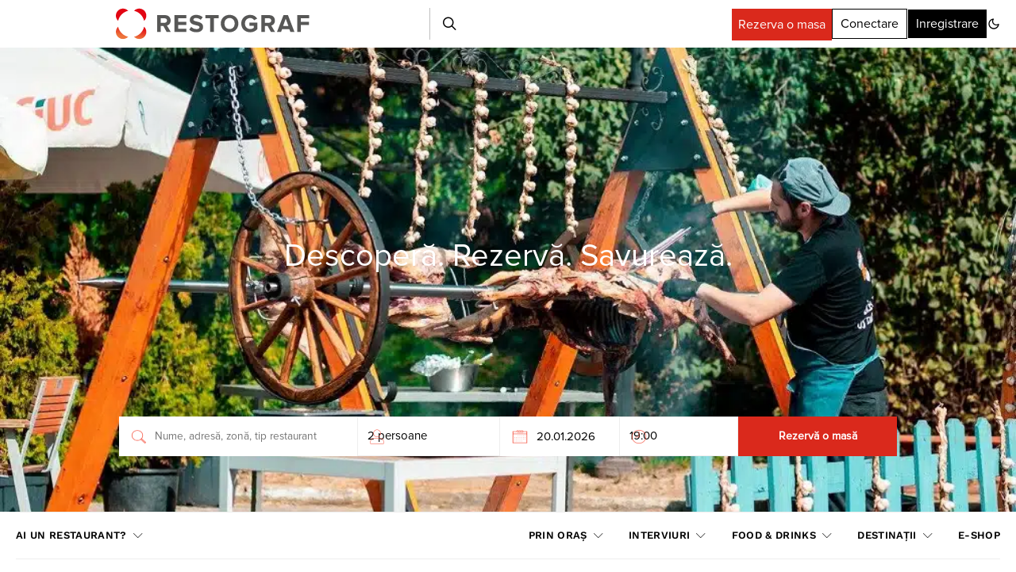

--- FILE ---
content_type: text/html; charset=utf-8
request_url: https://www.google.com/recaptcha/api2/aframe
body_size: 183
content:
<!DOCTYPE HTML><html><head><meta http-equiv="content-type" content="text/html; charset=UTF-8"></head><body><script nonce="dXnq_O161_hiPIpbUH6w0Q">/** Anti-fraud and anti-abuse applications only. See google.com/recaptcha */ try{var clients={'sodar':'https://pagead2.googlesyndication.com/pagead/sodar?'};window.addEventListener("message",function(a){try{if(a.source===window.parent){var b=JSON.parse(a.data);var c=clients[b['id']];if(c){var d=document.createElement('img');d.src=c+b['params']+'&rc='+(localStorage.getItem("rc::a")?sessionStorage.getItem("rc::b"):"");window.document.body.appendChild(d);sessionStorage.setItem("rc::e",parseInt(sessionStorage.getItem("rc::e")||0)+1);localStorage.setItem("rc::h",'1768869483880');}}}catch(b){}});window.parent.postMessage("_grecaptcha_ready", "*");}catch(b){}</script></body></html>

--- FILE ---
content_type: application/javascript
request_url: https://ialoc.ro/assets/widget-v2/embed.min.js
body_size: 3164
content:
!function(){function e(){var e=["iPad Simulator","iPhone Simulator","iPod Simulator","iPad","iPhone","iPod"];if(navigator.platform)for(;e.length;)if(navigator.platform===e.pop())return!0;return!1}function t(){if(navigator.userAgent.match(/iemobile/i))return!0}function a(){var e=document.querySelector("meta[name=viewport]");e?r=e.content:(e=document.createElement("meta"),e.name="viewport",document.head.appendChild(e)),e.content="width=device-width, initial-scale=1"}function i(){var e=document.querySelector("meta[name=viewport]");e&&r?e.content=r:e&&(e.content="width=device-width, initial-scale=1")}if(!window.__ialocEmbedWidgetLoaded){window.__ialocEmbedWidgetLoaded=!0,Object.defineProperty(Object.prototype,"_ialocExtend",{value:function(e){for(var t in e)e.hasOwnProperty(t)&&(this[t]=e[t])},enumerable:!1});var n=window.ialocEmbedWidget&&window.ialocEmbedWidget._q?window.ialocEmbedWidget._q:[],o=window.IALOC_DOMAIN?window.IALOC_DOMAIN:"https://ialoc.ro",r=null;window.ialocEmbedWidget={iFrame:document.createElement("iframe"),init:function(n){var r={client:null,token:null,venueId:null,venues:null,embedMode:"inline",selector:null,onWidgetReady:null,onWidgetError:null,debug:!1,callback:!1,campaign:null};r._ialocExtend(n),this.iFrame.style.display="none";var l,s,c,m=this;if(r){var u=document.getElementById("ialocWidgetContainer"),p="function"==typeof r.callback,g=window.innerWidth,h=window.addEventListener?"addEventListener":"attachEvent",f=window[h],v="attachEvent"===h?"onmessage":"message";if("inline"===r.embedMode){var b=document.querySelector(r.selector||"#ialocWidgetContainer");b&&b.dataset&&b.dataset.id&&(r.venueId=b.dataset.id);var y=new URL(window.location.href),w=y.searchParams.get("utm_campaign"),I=y.searchParams.get("source"),x=r.campaign||w,W=I||r.source,E=o+"/widget-new";if(r.venueId&&(E+="?id="+r.venueId),r.client&&(E+="&client="+r.client),r.token&&(E+="&token="+r.token),r.embedMode&&(E+="&embedMode="+r.embedMode),p&&(E+="&hasCallback="+p),r.css&&(E+="&css="+encodeURIComponent(r.css)),r.locale&&(E+="&locale="+r.locale),r.defaultDate){var F=r.defaultDate;if(!/^\d{4}-\d{2}-\d{2}$/.test(F)||isNaN(new Date(d).getTime())){var A=new Date;F=A.toISOString().split("T")[0]}E+="&defaultDate="+F}r.hasOwnProperty("disableWidgetHeader")&&(E+="&disableWidgetHeader="+r.disableWidgetHeader),W&&(E+="&source="+W),r.venues&&(E+="&venues="+encodeURIComponent(JSON.stringify(r.venues))),x&&(E+="&campaign="+encodeURIComponent(x)),this.iFrame.setAttribute("src",E),this.iFrame.setAttribute("data-hj-allow-iframe",""),this.iFrame.setAttribute("id","ialocIframeWidgetIframe"),this.iFrame.setAttribute("scrolling","no"),this.iFrame.setAttribute("frameborder",0),this.iFrame.setAttribute("style","width: 100%; height: auto")}if("popup"===r.embedMode){l=document.createElement("div"),u=l,s=document.createElement("div"),c=document.createElement("div"),c.setAttribute("style","width: 40px; height: 40px; margin: auto; border-bottom: 3px solid transparent; border-radius: 100%; -webkit-animation: ialocSpin .9s linear infinite; -moz-animation: ialocSpin .9s linear infinite; -o-animation: ialocSpin .9s linear infinite; animation: ialocSpin .9s linear infinite; border-color: #ff3434;"),s.setAttribute("id","page-loading"),s.setAttribute("style","margin: 20px 0; width: 300px; position: absolute; top: calc(50% - 20px); left: calc(50% - 150px); z-index: 1"),l.id="ialocWidgetIframeContainer",l.setAttribute("style","width: 100%; height: 100%; position: fixed; top:0; left: 0; z-index: -10; background: rgba(0,0,0,0.73); display: flex; align-items: center;\n    justify-content: center; opacity: 0; pointer-events: none; flex-flow: column;"),this.iFrame.setAttribute("id","ialocIframeWidgetIframe"),this.iFrame.setAttribute("scrolling","no"),this.iFrame.setAttribute("frameborder",0),this.iFrame.setAttribute("style","max-width: 500px; height: auto; z-index: -1; border-radius: .5em"),s.appendChild(c),l.appendChild(s),document.body.appendChild(l),m.iFrame.onload=function(e){""!==m.iFrame.src&&(s.style.zIndex="-1",m.iFrame.style.zIndex="1"),window.innerHeight<=780&&m.iFrame.contentWindow.postMessage({eventId:"addBodyClass",value:"full"},"*"),"function"==typeof r.onWidgetReady&&r.onWidgetReady(e)};var P=["ro","en"],k=function(e){var t=new URL(window.location.href);if(t.searchParams.has("venueId")&&(r.venueId=t.searchParams.get("venueId")),!r.venueId&&e){var i=e.target.getAttribute("href");e.target.dataset&&e.target.dataset.id&&(r.venueId=e.target.dataset.id);var n=i&&i.match(/rezervari-(\d+)/);n&&(r.venueId=n[1]);const d=i.match(/[?&]venueId=(\d+)/);!r.venueId&&d&&(r.venueId=d[1])}t.searchParams.has("venueId")&&(r.venueId=t.searchParams.get("venueId")),e&&e.target.getAttribute("data-locale")&&P.indexOf(e.target.getAttribute("data-locale"))!==-1&&(r.locale=e.target.getAttribute("data-locale")),t.searchParams.has("locale")&&(r.locale=t.searchParams.get("locale")),t.searchParams.has("defaultDate")&&(r.defaultDate=t.searchParams.get("defaultDate"));var s=t.searchParams.get("utm_campaign"),c=t.searchParams.get("source"),u=r.campaign||s,g=c||r.source,h=o+"/widget-new?id="+r.venueId;if(r.client&&(h+="&client="+r.client),r.token&&(h+="&token="+r.token),r.embedMode&&(h+="&embedMode="+r.embedMode),p&&(h+="&hasCallback="+p),r.css&&(h+="&css="+encodeURIComponent(r.css)),r.locale&&(h+="&locale="+r.locale),r.defaultDate){var f=r.defaultDate;if(!/^\d{4}-\d{2}-\d{2}$/.test(f)||isNaN(new Date(f).getTime())){var v=new Date;f=v.toISOString().split("T")[0]}h+="&defaultDate="+f}h+=r.hasOwnProperty("disableWidgetHeader")?"&disableWidgetHeader="+r.disableWidgetHeader:"&disableWidgetHeader=false",g&&(h+="&source="+g),r.venues&&(h+="&venues="+encodeURIComponent(JSON.stringify(r.venues))),u&&(h+="&campaign="+encodeURIComponent(u)),r.copy&&("inline"===r.embedMode?r.copy.innerHTML='Rezerv&#259;ri prin <a style="color: #b41700;" href="https://ialoc.ro/v/'+r.venueId+'" target="_blank">ialoc.ro</a>':r.copy.innerHTML='<p style=" color: #fff; display: flex; width: 100%; padding-right: 20px; padding-top: 0; margin: 5px 0; align-items: center; justify-content: center; font-size: 12px; "><span style=" padding-right: 5px; ">Powered by</span><img src="https://ialoc.ro/lacafea/wp-content/uploads/2021/03/logo-alb-03.png" alt="ialoc" style=" max-height: 22px; "></p>'),m.iFrame.setAttribute("src",h),l.style.zIndex="999999999999",l.style.opacity="1",l.style.pointerEvents="all",setTimeout(a,1e3)};if(r.selector)for(var M=document.querySelectorAll(r.selector),C=0;C<M.length;C++)M[C].addEventListener("click",function(e){return e.preventDefault(),e.stopImmediatePropagation(),k(e),!1});else{var S=/restaurante-(.*)\/(.*)-(\d+)+(.*)$|[?&]venueId=\d+.*[?&]bookNow=true/;document.addEventListener("click",function(e){if(e.target.getAttribute("href")&&e.target.getAttribute("href").match(S))return e.preventDefault(),e.stopImmediatePropagation(),r.venueId=null,k(e),!1})}var z=new URL(window.location.href);z.searchParams.has("bookNow")&&k()}if("function"==typeof r.onWidgetReady&&"inline"===r.embedMode&&(this.iFrame.onload=r.onWidgetReady),"function"==typeof r.onWidgetError&&(this.iFrame.onload=r.onWidgetReady),e()||t()?this.iFrame.style.width=g+"px":this.iFrame.style.width="100%",u&&u.appendChild(this.iFrame),r.disableIalocCopy||(r.copy=document.createElement("div"),"inline"===r.embedMode?r.copy.innerHTML='Rezerv&#259;ri prin <a style="color: #b41700;" href="https://ialoc.ro/v/'+r.venueId+'" target="_blank">ialoc.ro</a>':r.copy.innerHTML='<p style=" color: #fff; display: flex; width: 100%; padding-right: 20px; padding-top: 0; margin: 5px 0; align-items: center; justify-content: center; font-size: 12px; "><span style=" padding-right: 5px; ">Powered by</span><img src="https://ialoc.ro/lacafea/wp-content/uploads/2021/03/logo-alb-03.png" alt="ialoc" style=" max-height: 22px; "></p>',"inline"===r.embedMode?u.appendChild(r.copy):"popup"===r.embedMode&&l.appendChild(r.copy)),"popup"===r.embedMode){var D=this.iFrame.style;D.display="block",D.width="100%",D.height="100%",D.top="0",D.left="0",D["z-index"]="100000000000000"}var R=0,L=/^((?!chrome|android).)*safari/i.test(navigator.userAgent),N="ontouchstart"in window;L&&!N&&(R+=40),f(v,function(e){if(e&&e.data&&"string"==typeof e.data){var t={};try{t=JSON.parse(e.data)}catch(e){}if(r.debug&&console.log(e,t),"heightChanged"===t.event){var a=R;a+=t.value?t.value:500,m.iFrame.style.height=a+"px","popup"===r.embedMode&&(g<=800||window.innerHeight<=t.value)&&(m.iFrame.style.height="100%")}"reservationCompleted"===t.event&&r.callback(t.value),"venueNotFound"===t.event&&"function"==typeof r.onWidgetError&&r.onWidgetError(),"closeModal"===t.event&&(i(),u.className=u.className.replace(/\bwidget-container\b/,""),"popup"===r.embedMode&&(m.iFrame.setAttribute("src",""),l.style.zIndex="-10",l.style.opacity=0,l.style.pointerEvents="none",m.iFrame.style.zIndex="-1",s.style.zIndex="1")),"callback"===t.event&&r.debug&&(console.log("got message to run callback"),console.log(t.value))}}),window.onresize=function(){if(e()||t()){var a=document.getElementById("ialocWidgetIframe");a&&(a.style.width=g+"px")}}}},show:function(){this.iFrame.style.display="block"},hide:function(){this.iFrame.style.display="none"},callback:function(){}};for(var l=0;l<n.length;l++)window.ialocEmbedWidget[n[l][0]].apply(window.ialocEmbedWidget,n[l][1]);var s=document.createElement("style"),c="@keyframes ialocSpin { 0% { transform: rotate(0); } 100% { transform: rotate(360deg); } }";s.type="text/css",s.innerHTML=c,document.getElementsByTagName("head")[0].appendChild(s)}}();

--- FILE ---
content_type: text/plain; charset=UTF-8
request_url: https://at.teads.tv/fpc?analytics_tag_id=PUB_27199&tfpvi=&gdpr_status=22&gdpr_reason=220&gdpr_consent=&ccpa_consent=&shared_ids=&sv=d656f4a&
body_size: 56
content:
YmFlNDU4YmYtM2VlYi00NGE3LTk4YTctZWM3NmI3MjcwNDhjIy0xLTI=